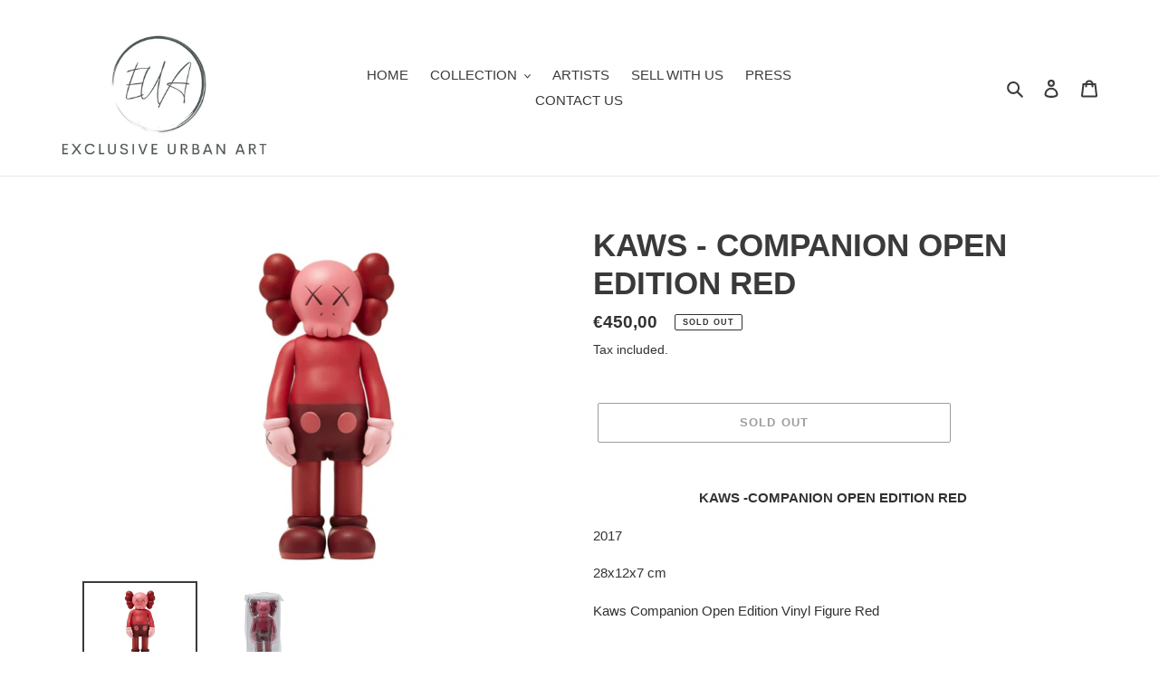

--- FILE ---
content_type: text/javascript
request_url: https://exclusiveurbanart.com/cdn/shop/t/1/assets/globorequestforquote_params.js?v=144997356130529948911648623032
body_size: 550
content:
var GRFQConfigs={app_url:"https://quote.globosoftware.net",theme_store_id:796,shop_url:"exclusiveurbanart.myshopify.com",domain:"",front_shop_url:"exclusiveurbanart.com",collection_enable:1,product_enable:2,rfq_page:"contattaci",rfq_history:"quotes-history",lang_translations:[],translation_default:{button:"Add to Quote",popupsuccess:"The product %s is added to your quote.",popupcontinue:"Continue Shopping",popupviewquote:"View Quote",toast_message:"Product added to quote",pageempty:"Your quote is currently empty.",pagebutton:"Submit Request",pagesuccess:"Thank you for submitting a request a quote!",pagecontinueshopping:"Continue Shopping",pageimage:"",pageproduct:"Product",pagevendor:"Vendor",pagesku:"SKU",pageoption:"Option",pagequantity:"Quantity",pageprice:"Price",pageremove:"Remove",error_messages:{required:"Please fill in this field",invalid_email:"Invalid email",file_size_limit:"File size exceed limit",file_not_allowed:"File extension is not allowed",required_captcha:"Please verify captcha"},historylogin:"You have to {login|login} to use Quote history feature.",historyempty:"You haven&#039;t placed any quote yet.",historyaccount:"Account Information",historycustomer:"Customer Name",historyid:"",historydate:"Date",historyitems:"Items",historyaction:"Action",historyview:"View",message_toast:"Product added to quote"},show_buynow:2,show_atc:2,show_price:2,convert_cart_enable:2,redirectUrl:"",message_type_afteratq:"redirect",selector:{buynow_selector:".shopify-payment-button",addtocart_selector:'.product__submit__add,form #AddToCart-product-template, form #AddToCart, form #addToCart-product-template, form .product__add-to-cart-button, form .product-form__cart-submit, form .add-to-cart, form .cart-functions > button, form .productitem--action-atc, form .product-form--atc-button, form .product-menu-button-atc, form .product__add-to-cart, form .product-add, form .add-to-cart-button, form #addToCart, form .product-detail__form__action > button, form .product-form-submit-wrap > input, form .product-form input[type="submit"], form input.submit, form .add_to_cart, form .product-item-quick-shop, form #add-to-cart, form .productForm-submit, form .add-to-cart-btn, form .product-single__add-btn, form .quick-add--add-button, form .product-page--add-to-cart, form .addToCart, form .product-form .form-actions, form .button.add, form button#add, form .addtocart, form .AddtoCart, form .product-add input.add, form button#purchase, form[action*="/cart/add"] button[type="submit"], form .product__form button[type="submit"], form #AddToCart--product-template',price_selector:"#ProductPrice-product-template,#ProductPrice,.product-price,.product__price\u2014reg,#productPrice-product-template,.product__current-price,.product-thumb-caption-price-current,.product-item-caption-price-current,.grid-product__price,.product__price,span.price,span.product-price,.productitem--price,.product-pricing,span.money,.product-item__price,.product-list-item-price,p.price,div.price,.product-meta__prices,div.product-price,span#price,.price.money,h3.price,a.price,.price-area,.product-item-price,.pricearea,.collectionGrid .collectionBlock-info > p,#ComparePrice,.product--price-wrapper,.product-page--price-wrapper,.color--shop-accent.font-size--s.t--meta.f--main,.ComparePrice,.ProductPrice,.prodThumb .title span:last-child,.price,.product-single__price-product-template,.product-info-price,.price-money,.prod-price,#price-field,.product-grid--price,.prices,.pricing,#product-price,.money-styling,.compare-at-price,.product-item--price,.card__price,.product-card__price,.product-price__price,.product-item__price-wrapper,.product-single__price,.grid-product__price-wrap,a.grid-link p.grid-link__meta"},money_format:"\u20AC",rules:{all:{enable:!1},automate:{enable:!1,automate_operator:"and",automate_rule:[{value:null,where:"CONTAINS",select:"TITLE"}]},manual:{enable:!0,manual_products:"7239689732246"}},settings:{historylogin:"You have to {login|login} to use Quote history feature."}};
//# sourceMappingURL=/cdn/shop/t/1/assets/globorequestforquote_params.js.map?v=144997356130529948911648623032
